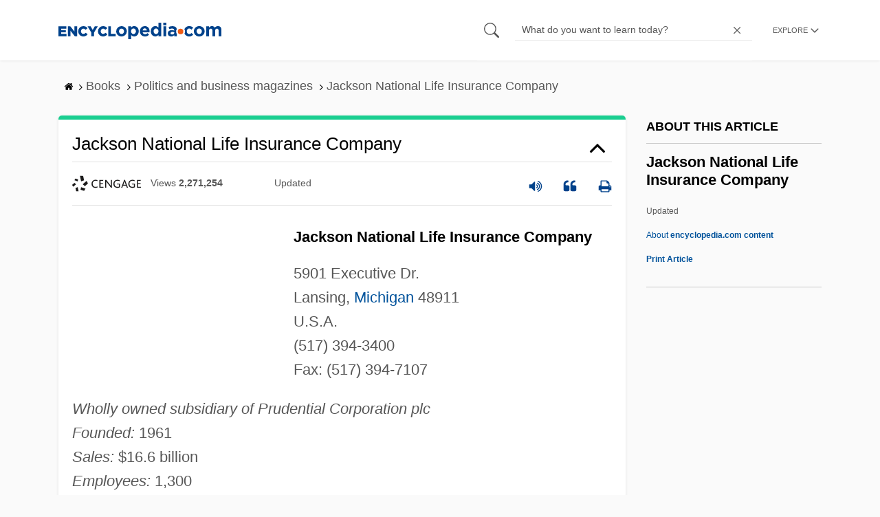

--- FILE ---
content_type: text/plain; charset=utf-8
request_url: https://ads.adthrive.com/http-api/cv2
body_size: 3030
content:
{"om":["0g8i9uvz","0p298ycs8g7","0pycs8g7","0sm4lr19","1","10011/5c318b44790eeb5c8b638875dd699ce4","1028_8728253","1028_8739738","10310289136970_462792978","10310289136970_579600013","10339426-5836008-0","11142692","11509227","11896988","12010080","12010088","12168663","12169133","12171239","12176509","124843_10","124844_23","124848_8","124853_8","1453468","17x0742b","1891/84814","1bcw8xu7","1ftzvfyu","1ktgrre1","1szmtd70","201500257","202d4qe7","2132:45970140","2132:46039087","2249:553781814","2249:650628539","2249:650628575","2249:650628582","2249:650650503","2249:700873313","2307:0pycs8g7","2307:1szmtd70","2307:3d4r29fd","2307:63barbg1","2307:6mrds7pc","2307:7xb3th35","2307:87gc0tji","2307:8hi0spuk","2307:8orkh93v","2307:9krcxphu","2307:a7wye4jw","2307:ahnxpq60","2307:echvksei","2307:f3tdw9f3","2307:fjp0ceax","2307:fqeh4hao","2307:g749lgab","2307:hfqgqvcv","2307:k0csqwfi","2307:lshbpt6z","2307:o2s05iig","2307:plth4l1a","2307:r6vl3f1t","2307:revf1erj","2307:tdv4kmro","2307:u4atmpu4","2307:z2zvrgyz","2307:zbtz7ea1","2307:zjn6yvkc","2307:zw6jpag6","23266973","2409_25495_176_CR52092921","2409_25495_176_CR52092923","2409_25495_176_CR52092954","2409_25495_176_CR52092956","2409_25495_176_CR52092957","2409_25495_176_CR52092959","2409_25495_176_CR52150651","2409_25495_176_CR52178316","2409_25495_176_CR52178317","2409_25495_176_CR52186411","2409_25495_176_CR52188001","2409_25495_176_CR52236272","2409_25495_176_CR52238180","24598434","24655280","248492122","25_13mvd7kb","25_op9gtamy","25_ti0s3bz3","25_yi6qlg3p","262811","2662_200562_8172720","2662_200562_8182931","2662_200562_8182933","2676:86434664","2676:86739704","2760:176_CR52092921","2760:176_CR52092959","28925636","28933536","29402249","29414696","306_24696332","308_125204_13","31809564","3335_25247_700109389","33637455","34182009","3490:CR52092921","3490:CR52223939","3646_185414_T26335189","3658_136236_x7xpgcfc","3658_150236_gtdy3hrw","3658_15038_0c8tzhqm","3658_15078_87gc0tji","3658_15078_fqeh4hao","3658_15078_revf1erj","3658_15106_u4atmpu4","3658_155735_0pycs8g7","3658_203382_f3tdw9f3","3658_203382_z2zvrgyz","3745kao5","381513943572","3822:24417995","3LMBEkP-wis","3v2n6fcp","409_216366","409_216386","409_216416","409_225988","409_227224","409_230738","44023623","458901553568","462792978","47869802","4etfwvf1","4fk9nxse","4n9mre1i","50923117","51372434","52032031","53v6aquw","54779847","54779856","54779873","5504:203884","5510:ahnxpq60","5510:r6vl3f1t","5510:u4atmpu4","55221385","553781814","55726194","55763524","557_409_220139","557_409_220169","557_409_220334","557_409_220343","557_409_220344","557_409_220356","557_409_220358","557_409_220366","557_409_220368","557_409_223589","557_409_225978","557_409_225980","557_409_228055","557_409_228115","558_93_s4s41bit","56071098","56183659","56632486","5670:8172728","5670:8172741","593674671","5989_91771_705980550","5989_91771_705983946","5vb39qim","60157548","60157556","60638194","61043328","6126589193","61444664","61460044","618576351","618653722","618876699","618980679","61900406","619089559","61916211","61916223","61916225","61916229","61932920","61932957","61945704","6226505239","6226527043","6226543513","6250_66552_1112888883","627309159","627506665","628086965","628153053","628223277","628444259","628444433","628622163","628622178","628622241","628622244","628622247","628622250","628683371","628687043","628687157","628687460","628687463","628841673","629007394","629171202","62978887","630928655","63barbg1","63t6qg56","676419068","680597458938","680_99480_700109379","680_99480_700109389","680_99480_700109391","680_99480_700109393","688273626","691361942","6mrds7pc","6pamm6b8","700109389","702397981","702423494","704889081","704899852","705115233","705115442","705115523","705116521","705415296","706276991","706320080","70_86082794","70_86128407","7255_121665_axon-131","7354_138543_82286742","76mreekc","7cmeqmw8","7e00c700-4f6a-46cf-a773-95fe28d15e3f","7qevw67b","7sf7w6kh","7xb3th35","7yz8chnz","8064018","85393222","85987385","86083186","86861999","86925937","86991452","8b5u826e","8orkh93v","9057/0328842c8f1d017570ede5c97267f40d","965gfa0s","99q18eux","9krcxphu","BtEfV_4KTu4","Fi4k6hGhFV8","a1vt6lsg","ad6783io","af9kspoi","am5rpdwy","ascierwp","ay2adghj","bd5xg6f6","bu0fzuks","c1hsjx06","cqant14y","cr-2azmi2ttu9vd","cr-2azmi2ttubwe","cr-6ovjht2euatj","cr-aaw20e2pubwj","cv0h9mrv","cymho2zs","dsugp5th","duovgl0f","edd8f85b-64a4-4572-bbfa-db379d6cb6a4","ey8vsnzk","f3tdw9f3","f6ik4wlr","g4kw4fir","hswgcqif","hu52wf5i","hwr63jqc","hya8dpaz","i2aglcoy","i90isgt0","jsy1a3jk","k0csqwfi","kk5768bd","kydf2d2s","kz8629zd","l2s786m6","l45j4icj","ll77hviy","lshbpt6z","lxlnailk","m6zv2ij3","n3egwnq7","n8w0plts","njv4j143","nnkhm999","nx53afwv","o5xj653n","of8dd9pr","ooo6jtia","p0odjzyt","pap9q3pw","pi9dvb89","piwneqqj","pkydekxi","pl298th4l1a","plth4l1a","quk7w53j","r6vl3f1t","revf1erj","rnvjtx7r","rup4bwce","s4s41bit","sbkk6qvv","t2uhnbes","t7d69r6a","ti0s3bz3","ttjmhjja","u4atmpu4","uf7vbcrs","uivzqpih","ujl9wsn7","ujqkqtnh","vdcb5d4i","wih2rdv3","wrcm5qch","xjtl1v34","xldvfdsg","xnfnfr4x","y141rtv6","z2zvrgyz","zaiy3lqy","zep75yl2","zfexqyi5","ziox91q0","zisbjpsl","zmciaqa3","zvdz58bk","zw6jpag6","7979132","7979135"],"pmp":[],"adomains":["123notices.com","1md.org","about.bugmd.com","acelauncher.com","adameve.com","akusoli.com","allyspin.com","askanexpertonline.com","atomapplications.com","bassbet.com","betsson.gr","biz-zone.co","bizreach.jp","braverx.com","bubbleroom.se","bugmd.com","buydrcleanspray.com","byrna.com","capitaloneshopping.com","clarifion.com","combatironapparel.com","controlcase.com","convertwithwave.com","cotosen.com","countingmypennies.com","cratedb.com","croisieurope.be","cs.money","dallasnews.com","definition.org","derila-ergo.com","dhgate.com","dhs.gov","displate.com","easyprint.app","easyrecipefinder.co","fabpop.net","familynow.club","fla-keys.com","folkaly.com","g123.jp","gameswaka.com","getbugmd.com","getconsumerchoice.com","getcubbie.com","gowavebrowser.co","gowdr.com","gransino.com","grosvenorcasinos.com","guard.io","hero-wars.com","holts.com","instantbuzz.net","itsmanual.com","jackpotcitycasino.com","justanswer.com","justanswer.es","la-date.com","lightinthebox.com","liverrenew.com","local.com","lovehoney.com","lulutox.com","lymphsystemsupport.com","manualsdirectory.org","meccabingo.com","medimops.de","mensdrivingforce.com","millioner.com","miniretornaveis.com","mobiplus.me","myiq.com","national-lottery.co.uk","naturalhealthreports.net","nbliver360.com","nikke-global.com","nordicspirit.co.uk","nuubu.com","onlinemanualspdf.co","original-play.com","outliermodel.com","paperela.com","paradisestays.site","parasiterelief.com","peta.org","photoshelter.com","plannedparenthood.org","playvod-za.com","printeasilyapp.com","printwithwave.com","profitor.com","quicklearnx.com","quickrecipehub.com","rakuten-sec.co.jp","rangeusa.com","refinancegold.com","robocat.com","royalcaribbean.com","saba.com.mx","shift.com","simple.life","spinbara.com","systeme.io","taboola.com","tackenberg.de","temu.com","tenfactorialrocks.com","theoceanac.com","topaipick.com","totaladblock.com","usconcealedcarry.com","vagisil.com","vegashero.com","vegogarden.com","veryfast.io","viewmanuals.com","viewrecipe.net","votervoice.net","vuse.com","wavebrowser.co","wavebrowserpro.com","weareplannedparenthood.org","xiaflex.com","yourchamilia.com"]}